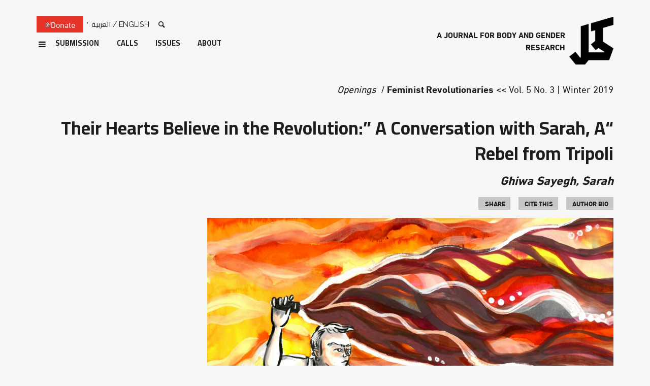

--- FILE ---
content_type: text/html; charset=utf-8
request_url: https://kohljournal.press/fa/node/206
body_size: 20044
content:
<!DOCTYPE html>
<!-- Sorry no IE7 support! -->
<!-- @see http://foundation.zurb.com/docs/index.html#basicHTMLMarkup -->

<!--[if IE 8]><html class="no-js lt-ie9" lang="fa" dir="rtl"> <![endif]-->
<!--[if gt IE 8]><!--> <html class="no-js" lang="fa" dir="rtl"> <!--<![endif]-->
<head>
  <meta charset="utf-8" />
<meta about="/fa/taxonomy/term/431" typeof="skos:Concept" property="rdfs:label skos:prefLabel" content="Sarah" />
<link rel="shortcut icon" href="https://kohljournal.press/sites/all/themes/custom/kohl_zf/favicon.ico" />
<meta name="viewport" content="width=device-width, initial-scale=1.0" />
<meta http-equiv="ImageToolbar" content="false" />
<meta name="description" content="Our many revolutions took to the streets of Lebanon on October 17, 2019. In their resounding dissent, they decentralized Beirut capital. I followed their path and visited Tripoli a few times, aware of my positionality as a middle class Beiruti, and weary of the potential dynamics of power revolution tourism might bring about. During my second visit, one of the feminists I was" />
<meta name="generator" content="Drupal 7 (https://www.drupal.org)" />
<link rel="image_src" href="https://kohljournal.press/sites/default/files/styles/og/public/content/the_fire_helps-page-001.jpg?itok=YEqAn2Zu" />
<link rel="canonical" href="https://kohljournal.press/A-Conversation-with-Sarah" />
<link rel="shortlink" href="https://kohljournal.press/node/206" />
<meta property="og:type" content="article" />
<meta property="og:url" content="https://kohljournal.press/A-Conversation-with-Sarah" />
<meta property="og:title" content="“Their Hearts Believe in the Revolution:” A Conversation with Sarah, A Rebel from Tripoli" />
<meta property="og:description" content="Our many revolutions took to the streets of Lebanon on October 17, 2019. In their resounding dissent, they decentralized Beirut capital. I followed their path and visited Tripoli a few times, aware of my positionality as a middle class Beiruti, and weary of the potential dynamics of power revolution tourism might bring about. During my second visit, one of the feminists I was in touch with asked if I wanted to meet their own Rosa Luxemburg.Sarah looked at me intently. A mere two weeks prior, I had seen her in a video shared on social media, chanting fiercely during a student protest." />
<meta property="og:updated_time" content="2022-06-13T06:31:09+03:00" />
<meta property="og:image" content="https://kohljournal.press/sites/default/files/styles/og/public/content/the_fire_helps-page-001.jpg?itok=YEqAn2Zu" />
<meta property="og:image:url" content="https://kohljournal.press/sites/default/files/styles/og/public/content/the_fire_helps-page-001.jpg?itok=YEqAn2Zu" />
<meta property="og:image:secure_url" content="https://kohljournal.press/sites/default/files/styles/og/public/content/the_fire_helps-page-001.jpg?itok=YEqAn2Zu" />
<meta name="twitter:card" content="summary_large_image" />
<meta name="twitter:creator" content="@KohlJournal" />
<meta name="twitter:url" content="https://kohljournal.press/A-Conversation-with-Sarah" />
<meta name="twitter:title" content="“Their Hearts Believe in the Revolution:” A Conversation with Sarah," />
<meta name="twitter:description" content="Our many revolutions took to the streets of Lebanon on October 17, 2019. In their resounding dissent, they decentralized Beirut capital. I followed their path and visited Tripoli a few times, aware" />
<meta name="twitter:image" content="https://kohljournal.press/sites/default/files/styles/og/public/content/the_fire_helps-page-001.jpg?itok=YEqAn2Zu" />
<meta property="article:published_time" content="2019-12-17T21:42:18+02:00" />
<meta property="article:modified_time" content="2022-06-13T06:31:09+03:00" />
<meta name="google-site-verification" content="1UdYpWpdZKiimm9JgiP2K0FlOL4kcX913dwfIJmUNW4" />
  <title>“Their Hearts Believe in the Revolution:” A Conversation with Sarah, A Rebel from Tripoli | Kohl</title>
  <link rel="stylesheet" href="https://kohljournal.press/sites/default/files/css/css_37UrSopylIXHsBeTUewrpvuk1zvG5RvgG9GjtqzpB3o.css" />
<link rel="stylesheet" href="https://kohljournal.press/sites/default/files/css/css_OiVz8zYMANZrYA9bOriSBVgkLzsvOHThow_LIaKH-oU.css" />
<link rel="stylesheet" href="https://kohljournal.press/sites/default/files/css/css_7uOOoCJiEekKL029UD8fj8zB_ZHwRyG-LLAFIgt00yY.css" />
<link rel="stylesheet" href="https://kohljournal.press/sites/default/files/css/css_61ljP6Ag7vfeAiuxw9enIHZ8Jfs52l7qfj55kbImeNg.css" />
  <script src="https://kohljournal.press/sites/default/files/js/js_mOx0WHl6cNZI0fqrVldT0Ay6Zv7VRFDm9LexZoNN_NI.js"></script>
<script>document.createElement( "picture" );</script>
<script src="https://kohljournal.press/sites/default/files/js/js_Vfu6Mt-RIXL_KWqsjyLiJCaPef5pMtVycohmhPxBHU8.js"></script>
<script src="https://kohljournal.press/sites/default/files/js/js_onbE0n0cQY6KTDQtHO_E27UBymFC-RuqypZZ6Zxez-o.js"></script>
<script src="https://kohljournal.press/sites/default/files/js/js_gHk2gWJ_Qw_jU2qRiUmSl7d8oly1Cx7lQFrqcp3RXcI.js"></script>
<script src="https://kohljournal.press/sites/default/files/js/js_XDb5R-CCba7KwSVeNSiuPtRNkxpQm0CTWoTQmXYBFlI.js"></script>
<script src="https://www.googletagmanager.com/gtag/js?id=UA-131130680-1"></script>
<script>window.dataLayer = window.dataLayer || [];function gtag(){dataLayer.push(arguments)};gtag("js", new Date());gtag("set", "developer_id.dMDhkMT", true);gtag("config", "UA-131130680-1", {"groups":"default","cookie_domain":".kohljournal.press","anonymize_ip":true,"page_path":location.pathname + location.search + location.hash,"link_attribution":true,"allow_ad_personalization_signals":false});</script>
<script src="https://kohljournal.press/sites/default/files/js/js_HftQlnG081PmHdKD3mJrtHO-Yad6cfqluovBik_7_gY.js"></script>
<script src="https://kohljournal.press/sites/default/files/js/js_i1M9wRWhZHQ393dZsl7hKQ9JOGALwU0rvI84fdCZWD4.js"></script>
<script>jQuery.extend(Drupal.settings, {"basePath":"\/","pathPrefix":"fa\/","setHasJsCookie":0,"ajaxPageState":{"theme":"kohl_zf","theme_token":"XH5qKYOJZdDiMlzdMrCluRCj1ZO-sOkgzlpAq7Sthck","js":{"sites\/all\/modules\/contrib\/picture\/picturefill\/picturefill.min.js":1,"sites\/all\/modules\/contrib\/picture\/picture.min.js":1,"sites\/all\/modules\/contrib\/extlink_extra\/extlink_extra.js":1,"sites\/all\/modules\/contrib\/browserclass\/js\/browserclass.js":1,"sites\/all\/modules\/contrib\/jquery_update\/replace\/jquery\/1.12\/jquery.min.js":1,"0":1,"misc\/jquery-extend-3.4.0.js":1,"misc\/jquery-html-prefilter-3.5.0-backport.js":1,"misc\/jquery.once.js":1,"misc\/drupal.js":1,"sites\/all\/modules\/contrib\/jquery_update\/replace\/ui\/external\/jquery.cookie.js":1,"sites\/all\/modules\/contrib\/jquery_update\/js\/jquery_browser.js":1,"misc\/form-single-submit.js":1,"sites\/all\/modules\/contrib\/entityreference\/js\/entityreference.js":1,"public:\/\/languages\/fa_EiMMijY0LApgy4QECmt9gRmwtt0-sjgk9qc4FOjv8e8.js":1,"sites\/all\/modules\/contrib\/behavior_weights\/behavior_weights.js":1,"sites\/all\/libraries\/colorbox\/jquery.colorbox-min.js":1,"sites\/all\/libraries\/DOMPurify\/purify.min.js":1,"sites\/all\/modules\/contrib\/colorbox\/js\/colorbox.js":1,"sites\/all\/modules\/contrib\/colorbox\/js\/colorbox_load.js":1,"sites\/all\/modules\/contrib\/colorbox\/js\/colorbox_inline.js":1,"sites\/all\/modules\/contrib\/footnotes\/footnotes_field\/js\/footnotes_field.js":1,"sites\/all\/modules\/contrib\/google_analytics\/googleanalytics.js":1,"https:\/\/www.googletagmanager.com\/gtag\/js?id=UA-131130680-1":1,"1":1,"misc\/textarea.js":1,"sites\/all\/modules\/contrib\/field_group\/field_group.js":1,"sites\/all\/modules\/contrib\/extlink\/js\/extlink.js":1,"sites\/all\/themes\/custom\/kohl_zf\/dist\/js\/kohl_zf.js":1},"css":{"modules\/system\/system.base.css":1,"modules\/system\/system.base-rtl.css":1,"modules\/system\/system.menus-rtl.css":1,"modules\/system\/system.messages.css":1,"modules\/system\/system.messages-rtl.css":1,"modules\/system\/system.theme.css":1,"modules\/system\/system.theme-rtl.css":1,"modules\/field\/theme\/field.css":1,"modules\/field\/theme\/field-rtl.css":1,"sites\/all\/modules\/contrib\/footnotes\/footnotes.css":1,"sites\/all\/modules\/contrib\/footnotes\/footnotes-rtl.css":1,"modules\/node\/node.css":1,"sites\/all\/modules\/contrib\/picture\/picture_wysiwyg.css":1,"modules\/user\/user.css":1,"modules\/user\/user-rtl.css":1,"sites\/all\/modules\/contrib\/video_filter\/video_filter.css":1,"sites\/all\/modules\/contrib\/extlink\/css\/extlink.css":1,"sites\/all\/modules\/contrib\/views\/css\/views.css":1,"sites\/all\/modules\/contrib\/views\/css\/views-rtl.css":1,"sites\/all\/modules\/contrib\/media\/modules\/media_wysiwyg\/css\/media_wysiwyg.base.css":1,"sites\/all\/libraries\/colorbox\/example2\/colorbox.css":1,"sites\/all\/modules\/contrib\/ctools\/css\/ctools.css":1,"sites\/all\/modules\/contrib\/panels\/css\/panels.css":1,"sites\/all\/modules\/contrib\/wysiwyg_linebreaks\/wysiwyg_linebreaks.css":1,"sites\/all\/modules\/contrib\/footnotes\/footnotes_field\/css\/footnotes_field.css":1,"modules\/locale\/locale.css":1,"modules\/locale\/locale-rtl.css":1,"modules\/taxonomy\/taxonomy.css":1,"sites\/all\/themes\/custom\/kohl_zf\/dist\/css\/kohl_zf-rtl.css":1}},"colorbox":{"transition":"elastic","speed":"350","opacity":"0.85","slideshow":false,"slideshowAuto":true,"slideshowSpeed":"2500","slideshowStart":"start slideshow","slideshowStop":"stop slideshow","current":"{current} of {total}","previous":"\u00ab Prev","next":"Next \u00bb","close":"Close","overlayClose":true,"returnFocus":true,"maxWidth":"98%","maxHeight":"98%","initialWidth":"300","initialHeight":"250","fixed":true,"scrolling":true,"mobiledetect":true,"mobiledevicewidth":"480px","file_public_path":"\/sites\/default\/files","specificPagesDefaultValue":"admin*\nimagebrowser*\nimg_assist*\nimce*\nnode\/add\/*\nnode\/*\/edit\nprint\/*\nprintpdf\/*\nsystem\/ajax\nsystem\/ajax\/*"},"urlIsAjaxTrusted":{"\/fa\/search":true,"\/fa\/node\/206":true},"extlink_extra":{"extlink_alert_type":"","extlink_alert_timer":"0","extlink_alert_url":"\/fa\/now-leaving","extlink_cache_fix":0,"extlink_exclude_warning":"","extlink_508_fix":0,"extlink_508_text":" [external link]","extlink_url_override":0,"extlink_url_params":{"external_url":null,"back_url":null}},"googleanalytics":{"account":["UA-131130680-1"],"trackOutbound":1,"trackMailto":1,"trackDownload":1,"trackDownloadExtensions":"7z|aac|arc|arj|asf|asx|avi|bin|csv|doc(x|m)?|dot(x|m)?|exe|flv|gif|gz|gzip|hqx|jar|jpe?g|js|mp(2|3|4|e?g)|mov(ie)?|msi|msp|pdf|phps|png|ppt(x|m)?|pot(x|m)?|pps(x|m)?|ppam|sld(x|m)?|thmx|qtm?|ra(m|r)?|sea|sit|tar|tgz|torrent|txt|wav|wma|wmv|wpd|xls(x|m|b)?|xlt(x|m)|xlam|xml|z|zip","trackColorbox":1,"trackDomainMode":1,"trackUrlFragments":1},"currentPath":"node\/206","currentPathIsAdmin":false,"kohl_zf":{"is_rtl":true,"is_front":false},"field_group":{"html-element":"landscape"},"extlink":{"extTarget":"_blank","extClass":"ext","extLabel":"(link is external)","extImgClass":0,"extIconPlacement":0,"extSubdomains":1,"extExclude":"","extInclude":"","extCssExclude":"","extCssExplicit":"","extAlert":0,"extAlertText":{"value":"  \u003Ch2\u003EYou are leaving the  [site:name] website\u003C\/h2\u003E\r\n  \u003Cp\u003EYou are being directed to a third-party website:\u003C\/p\u003E\r\n  \u003Cp\u003E\u003Cstrong\u003E[extlink:external-url]\u003C\/strong\u003E\u003C\/p\u003E\r\n  \u003Cp\u003EThis link is provided for your convenience. Please note that this third-party website is not controlled by [site:name] or subject to our privacy policy.\u003C\/p\u003E\r\n  \u003Cp\u003EThank you for visiting our site. We hope your visit was informative and enjoyable.\u003C\/p\u003E\r\n\r\n  \u003Cdiv class=\u0022extlink-extra-actions\u0022\u003E\r\n      \u003Cdiv class=\u0022extlink-extra-back-action\u0022\u003E\u003Ca title=\u0022Cancel\u0022 href=\u0022[extlink:back-url]\u0022\u003ECancel\u003C\/a\u003E\u003C\/div\u003E\r\n      \u003Cdiv class=\u0022extlink-extra-go-action\u0022\u003E\u003Ca class=\u0022ext-override\u0022 title=\u0022Go to link\u0022 href=\u0022[extlink:external-url]\u0022\u003EGo to link\u003C\/a\u003E\u003C\/div\u003E\r\n  \u003C\/div\u003E\r\n  \u003Cbr\/\u003E\u003Cbr\/\u003E\r\n  [extlink:timer]\r\n  ","format":"full_html"},"mailtoClass":"mailto","mailtoLabel":"(link sends e-mail)","extUseFontAwesome":false}});</script>
  <!--[if lt IE 9]>
		<script src="http://html5shiv.googlecode.com/svn/trunk/html5.js"></script>
	<![endif]-->
</head>
<body class="html not-front not-logged-in no-sidebars page-node page-node- page-node-206 node-type-article i18n-fa lang-fa section-node" >
<div id="fb-root"></div>
  <div class="skip-link">
    <a href="#main-content" class="element-invisible element-focusable">رفتن به محتوای اصلی</a>
  </div>
    <div id="wrap"  class="off-canvas-wrapper">
    <div class="off-canvas position-right" id="offCanvas" data-off-canvas>
        <button class="close-button" aria-label="Close menu" type="button" data-close>
            <span aria-hidden="true">&times;</span>
        </button>

        <!-- Your menu or Off-canvas content goes here -->
        
            <section class="l-offcanvas clearfix">


                  <section class="block block-multiblock block-locale block-locale-language-instance block-multiblock-1">
  
        <h2 class="block__title">زبان‌ها</h2>
    
  <div  class="block__content">  <ul class="language-switcher-locale-url"><li class="en first"><a href="/A-Conversation-with-Sarah" class="language-link" xml:lang="en">English</a></li>
<li class="fr"><a href="/fr/node/206" class="language-link" xml:lang="fr">Français</a></li>
<li class="ar"><a href="/ar/A-Conversation-with-Sarah" class="language-link" xml:lang="ar">العربية</a></li>
<li class="ku"><a href="/ku/node/206" class="language-link" xml:lang="ku">Kurdî</a></li>
<li class="fa last active"><a href="/fa/node/206" class="language-link active" xml:lang="fa">فارسی</a></li>
</ul>  </div>
  </section><section class="block block-menu-block block-menu-block-5">
  
      
  <div  class="block__content">  <div class="menu-block-wrapper menu-block-5 menu-name-menu-social-media parent-mlid-0 menu-level-1">
  <ul class="menu" ><li class="first leaf menu-mlid-608"><a href="https://www.facebook.com/KohlJournal" class="icon icon-facebook" target="_blank">Facebook</a></li>
<li class="leaf menu-mlid-1212"><a href="https://www.instagram.com/kohljournal/" class="icon icon-instagram" target="_blank">Instagram</a></li>
<li class="leaf menu-mlid-609"><a href="https://twitter.com/KohlJournal" class="icon icon-twitter" target="_blank">Twitter</a></li>
<li class="last leaf menu-mlid-611"><a href="https://youtube.com/KohlJournal" class="icon icon-youtube" target="_blank">YouTube</a></li>
</ul></div>
  </div>
  </section><section class="block block-multiblock block-views block-views--exp-search-page-instance block-multiblock-2">
  
      
  <div  class="block__content">  <form action="/fa/search" method="get" id="views-exposed-form-search-page" accept-charset="UTF-8"><div><div class="views-exposed-form">
  <div class="views-exposed-widgets clearfix">
          <div id="edit-k-wrapper" class="views-exposed-widget views-widget-filter-search_api_views_fulltext">
                        <div class="views-widget">
          <div class="form-item form-type-textfield form-item-k">
 <input placeholder="Type your search here..." type="text" id="edit-k" name="k" value="" size="30" maxlength="128" class="form-text" />
</div>
        </div>
              </div>
                    <div class="views-exposed-widget views-submit-button">
      <button id="edit-submit-search" name="" value="Search" type="submit" class="form-submit">Search</button>
    </div>
      </div>
</div>
</div></form>  </div>
  </section><section class="block block-menu-block block-menu-block-4">
  
      
  <div  class="block__content">  <div class="menu-block-wrapper menu-block-4 menu-name-main-menu parent-mlid-0 menu-level-1">
  <ul class="menu vertical medium-horizontal" ><li class="first expanded menu-mlid-612"><a href="/fa/node/1">About</a><ul class="menu vertical medium-horizontal" ><li class="first leaf menu-mlid-643"><a href="/fa/node/1">The Journal</a></li>
<li class="leaf menu-mlid-644"><a href="/fa/node/1#advisors">Advisory Board</a></li>
<li class="last leaf menu-mlid-645"><a href="/fa/node/1#editors">Editorial Team</a></li>
</ul></li>
<li class="expanded menu-mlid-636 menu-item--flyout"><a href="/fa/issues">Issues</a><ul class="menu vertical medium-horizontal" ><li class="first last leaf menu-mlid-646 menu-views"><div class="view view-issues view-id-issues view-display-id-block_2 view-dom-id-6a32a0f62208f43b07960e4763a4b8ef">
        
  
  
      <div class="view-content">
      
          <div>
          
  <div class="views-field views-field-name">        <span class="field-content"><a href="/fa/taxonomy/term/784">Queer (Non)Futures</a></span>  </div>      </div>

          <div>
          
  <div class="views-field views-field-name">        <span class="field-content"><a href="/fa/taxonomy/term/747">No Compromise under Genocide</a></span>  </div>      </div>

          <div>
          
  <div class="views-field views-field-name">        <span class="field-content"><a href="/fa/taxonomy/term/737">A Lexicon for Bridging Decolonial Queer Feminisms and Materialist Feminisms</a></span>  </div>      </div>

          <div>
          
  <div class="views-field views-field-name">        <span class="field-content"><a href="/fa/taxonomy/term/715">Between Confrontation and Erasure: Palestinians and the Lebanese Entity</a></span>  </div>      </div>

          <div>
          
  <div class="views-field views-field-name">        <span class="field-content"><a href="/fa/taxonomy/term/706">Anticolonial Feminist Imaginaries</a></span>  </div>      </div>

          <div>
          
  <div class="views-field views-field-name">        <span class="field-content"><a href="/fa/taxonomy/term/678">&quot;The Ministry of Health warns that smokers are liable to die young&quot;</a></span>  </div>      </div>

          <div>
          
  <div class="views-field views-field-name">        <span class="field-content"><a href="/fa/taxonomy/term/645">Transgressive Translations</a></span>  </div>      </div>

          <div>
          
  <div class="views-field views-field-name">        <span class="field-content"><a href="/fa/taxonomy/term/640">Between Realism and Imagination: Building Queer Worlds</a></span>  </div>      </div>

          <div>
          
  <div class="views-field views-field-name">        <span class="field-content"><a href="/fa/taxonomy/term/632">Leaving Systems: What Alternatives?</a></span>  </div>      </div>

          <div>
          
  <div class="views-field views-field-name">        <span class="field-content"><a href="/fa/taxonomy/term/594">Counter-Archives</a></span>  </div>      </div>

          <div>
          
  <div class="views-field views-field-name">        <span class="field-content"><a href="/fa/taxonomy/term/524">Queer Feminisms</a></span>  </div>      </div>

          <div>
          
  <div class="views-field views-field-name">        <span class="field-content"><a href="/fa/taxonomy/term/517">Resisting Ableism, Queering Desirability</a></span>  </div>      </div>

          <div>
          
  <div class="views-field views-field-name">        <span class="field-content"><a href="/fa/taxonomy/term/460">Tensions in Movement Building</a></span>  </div>      </div>

          <div>
          
  <div class="views-field views-field-name">        <span class="field-content"><a href="/fa/taxonomy/term/428">Feminist Revolutionaries</a></span>  </div>      </div>

          <div>
          
  <div class="views-field views-field-name">        <span class="field-content"><a href="/fa/taxonomy/term/391">Organizing Against the Tide: Alternative Economies and Gendered Labor</a></span>  </div>      </div>

          <div>
          
  <div class="views-field views-field-name">        <span class="field-content"><a href="/fa/taxonomy/term/348">Decolonizing Knowledges around Gender and Sexuality</a></span>  </div>      </div>

          <div>
          
  <div class="views-field views-field-name">        <span class="field-content"><a href="/fa/taxonomy/term/54">Centralizing Reproductive Justice</a></span>  </div>      </div>

          <div>
          
  <div class="views-field views-field-name">        <span class="field-content"><a href="/fa/taxonomy/term/9">On Incarceration, Surveillance, and Policing</a></span>  </div>      </div>

          <div>
          
  <div class="views-field views-field-name">        <span class="field-content"><a href="/fa/taxonomy/term/8">Sex, Desire and Intimacy</a></span>  </div>      </div>

          <div>
          
  <div class="views-field views-field-name">        <span class="field-content"><a href="/fa/taxonomy/term/3">Gendering Migration</a></span>  </div>      </div>

          <div>
          
  <div class="views-field views-field-name">        <span class="field-content"><a href="/fa/taxonomy/term/7">The Geographies of Body and Borders</a></span>  </div>      </div>

          <div>
          
  <div class="views-field views-field-name">        <span class="field-content"><a href="/fa/taxonomy/term/6">Beyond Victims and Savages</a></span>  </div>      </div>

          <div>
          
  <div class="views-field views-field-name">        <span class="field-content"><a href="/fa/taxonomy/term/5">The Non-Exotic Erotic</a></span>  </div>      </div>

          <div>
          
  <div class="views-field views-field-name">        <span class="field-content"><a href="/fa/taxonomy/term/4">Rethinking Intersections</a></span>  </div>      </div>

    
    </div>
  
  
  
  
  
  
</div></li>
</ul></li>
<li class="expanded menu-mlid-639"><a href="/fa/calls">Calls</a><ul class="menu vertical medium-horizontal" ><li class="first leaf menu-mlid-649 menu-views"><div class="view view-calls view-id-calls view-display-id-block_1 view-dom-id-424877c9c8c676d53c6f0e687de66e4d">
        
  
  
  
  
  
  
  
  
</div></li>
<li class="last leaf menu-mlid-650"><a href="/fa/calls">All Calls</a></li>
</ul></li>
<li class="leaf menu-mlid-637"><a href="/fa/node/58">Submission</a></li>
<li class="leaf menu-mlid-1080 only-active"><a href="/fa/node/189">Contact</a></li>
<li class="last leaf menu-mlid-651 only-active"><a href="/fa/news">News</a></li>
</ul></div>
  </div>
  </section>

            </section>

        



    </div>
    <!--.page -->
    <div class="page grid-container off-canvas-content" data-off-canvas-content id="page">


        <!--.l-header -->
        <header role="banner" class="l-header">


            <!-- Title, slogan and menu -->
            <section class="grid-x grid-padding-x">

                <div class="brand cell small-8 medium-4">
                    <a href="/fa" rel="home" title=" خانه"><img class="logo" typeof="foaf:Image" src="https://kohljournal.press/sites/all/themes/custom/kohl_zf/logo.png" alt=" logo" title=" خانه" /></a>
                                            <span id="site-name">
                                    <!--<a href="" title=""
                                       rel="home">-->
                            
                                                            <span class="site-slogan">a Journal for Body and Gender Research</span>
                                                        <!--</a>-->
                        </span>
                    



                    
                    

                </div>

                <div class="cell region small-4 medium-8">
                    <!--.l-header-region -->
                    
                        <section class="l-header-region clearfix show-for-large">


                              <section class="block block-bean block-bean-joinly-donate">
  
      
  <div  class="block__content">  <div class="entity entity-bean bean-cta clearfix" about="/fa/block/joinly-donate">
        <div class="content">
    
<div class="field field-name-field-cta field-type-link-field field-label-hidden"><div class="field-in">
        <div class="field-items">
                    <div class="field-item even"><a href="https://whydonate.com/en/fundraising/fundraiser-for-kohl-journal">Donate</a></div>
            </div>
</div></div>
  </div>
</div>
  </div>
  </section><section class="block block-locale block-locale-language">
  
      
  <div  class="block__content">  <ul class="language-switcher-locale-url"><li class="en first"><a href="/A-Conversation-with-Sarah" class="language-link" xml:lang="en">English</a></li>
<li class="fr"><a href="/fr/node/206" class="language-link" xml:lang="fr">Français</a></li>
<li class="ar"><a href="/ar/A-Conversation-with-Sarah" class="language-link" xml:lang="ar">العربية</a></li>
<li class="ku"><a href="/ku/node/206" class="language-link" xml:lang="ku">Kurdî</a></li>
<li class="fa last active"><a href="/fa/node/206" class="language-link active" xml:lang="fa">فارسی</a></li>
</ul>  </div>
  </section><section class="block block-views block-views-exp-search-page">
  
        <h2 class="block__title">Search</h2>
    
  <div  class="block__content">  <form action="/fa/search" method="get" id="views-exposed-form-search-page" accept-charset="UTF-8"><div><div class="views-exposed-form">
  <div class="views-exposed-widgets clearfix">
          <div id="edit-k-wrapper" class="views-exposed-widget views-widget-filter-search_api_views_fulltext">
                        <div class="views-widget">
          <div class="form-item form-type-textfield form-item-k">
 <input placeholder="Type your search here..." type="text" id="edit-k" name="k" value="" size="30" maxlength="128" class="form-text" />
</div>
        </div>
              </div>
                    <div class="views-exposed-widget views-submit-button">
      <button id="edit-submit-search" name="" value="Search" type="submit" class="form-submit">Search</button>
    </div>
      </div>
</div>
</div></form>  </div>
  </section><section class="block block-menu-block block-menu-block-2">
  
      
  <div  class="block__content">  <div class="menu-block-wrapper menu-block-2 menu-name-main-menu parent-mlid-0 menu-level-1">
  <ul class="menu vertical medium-horizontal" ><li class="first expanded menu-mlid-612"><a href="/fa/node/1">About</a><ul class="menu vertical medium-horizontal" ><li class="first leaf menu-mlid-643"><a href="/fa/node/1">The Journal</a></li>
<li class="leaf menu-mlid-644"><a href="/fa/node/1#advisors">Advisory Board</a></li>
<li class="last leaf menu-mlid-645"><a href="/fa/node/1#editors">Editorial Team</a></li>
</ul></li>
<li class="expanded menu-mlid-636 menu-item--flyout"><a href="/fa/issues">Issues</a><ul class="menu vertical medium-horizontal" ><li class="first last leaf menu-mlid-646 menu-views"><div class="view view-issues view-id-issues view-display-id-block_2 view-dom-id-57ad0ed695841c5ef995f11f880e0927">
        
  
  
      <div class="view-content">
      
          <div>
          
  <div class="views-field views-field-name">        <span class="field-content"><a href="/fa/taxonomy/term/784">Queer (Non)Futures</a></span>  </div>      </div>

          <div>
          
  <div class="views-field views-field-name">        <span class="field-content"><a href="/fa/taxonomy/term/747">No Compromise under Genocide</a></span>  </div>      </div>

          <div>
          
  <div class="views-field views-field-name">        <span class="field-content"><a href="/fa/taxonomy/term/737">A Lexicon for Bridging Decolonial Queer Feminisms and Materialist Feminisms</a></span>  </div>      </div>

          <div>
          
  <div class="views-field views-field-name">        <span class="field-content"><a href="/fa/taxonomy/term/715">Between Confrontation and Erasure: Palestinians and the Lebanese Entity</a></span>  </div>      </div>

          <div>
          
  <div class="views-field views-field-name">        <span class="field-content"><a href="/fa/taxonomy/term/706">Anticolonial Feminist Imaginaries</a></span>  </div>      </div>

          <div>
          
  <div class="views-field views-field-name">        <span class="field-content"><a href="/fa/taxonomy/term/678">&quot;The Ministry of Health warns that smokers are liable to die young&quot;</a></span>  </div>      </div>

          <div>
          
  <div class="views-field views-field-name">        <span class="field-content"><a href="/fa/taxonomy/term/645">Transgressive Translations</a></span>  </div>      </div>

          <div>
          
  <div class="views-field views-field-name">        <span class="field-content"><a href="/fa/taxonomy/term/640">Between Realism and Imagination: Building Queer Worlds</a></span>  </div>      </div>

          <div>
          
  <div class="views-field views-field-name">        <span class="field-content"><a href="/fa/taxonomy/term/632">Leaving Systems: What Alternatives?</a></span>  </div>      </div>

          <div>
          
  <div class="views-field views-field-name">        <span class="field-content"><a href="/fa/taxonomy/term/594">Counter-Archives</a></span>  </div>      </div>

          <div>
          
  <div class="views-field views-field-name">        <span class="field-content"><a href="/fa/taxonomy/term/524">Queer Feminisms</a></span>  </div>      </div>

          <div>
          
  <div class="views-field views-field-name">        <span class="field-content"><a href="/fa/taxonomy/term/517">Resisting Ableism, Queering Desirability</a></span>  </div>      </div>

          <div>
          
  <div class="views-field views-field-name">        <span class="field-content"><a href="/fa/taxonomy/term/460">Tensions in Movement Building</a></span>  </div>      </div>

          <div>
          
  <div class="views-field views-field-name">        <span class="field-content"><a href="/fa/taxonomy/term/428">Feminist Revolutionaries</a></span>  </div>      </div>

          <div>
          
  <div class="views-field views-field-name">        <span class="field-content"><a href="/fa/taxonomy/term/391">Organizing Against the Tide: Alternative Economies and Gendered Labor</a></span>  </div>      </div>

          <div>
          
  <div class="views-field views-field-name">        <span class="field-content"><a href="/fa/taxonomy/term/348">Decolonizing Knowledges around Gender and Sexuality</a></span>  </div>      </div>

          <div>
          
  <div class="views-field views-field-name">        <span class="field-content"><a href="/fa/taxonomy/term/54">Centralizing Reproductive Justice</a></span>  </div>      </div>

          <div>
          
  <div class="views-field views-field-name">        <span class="field-content"><a href="/fa/taxonomy/term/9">On Incarceration, Surveillance, and Policing</a></span>  </div>      </div>

          <div>
          
  <div class="views-field views-field-name">        <span class="field-content"><a href="/fa/taxonomy/term/8">Sex, Desire and Intimacy</a></span>  </div>      </div>

          <div>
          
  <div class="views-field views-field-name">        <span class="field-content"><a href="/fa/taxonomy/term/3">Gendering Migration</a></span>  </div>      </div>

          <div>
          
  <div class="views-field views-field-name">        <span class="field-content"><a href="/fa/taxonomy/term/7">The Geographies of Body and Borders</a></span>  </div>      </div>

          <div>
          
  <div class="views-field views-field-name">        <span class="field-content"><a href="/fa/taxonomy/term/6">Beyond Victims and Savages</a></span>  </div>      </div>

          <div>
          
  <div class="views-field views-field-name">        <span class="field-content"><a href="/fa/taxonomy/term/5">The Non-Exotic Erotic</a></span>  </div>      </div>

          <div>
          
  <div class="views-field views-field-name">        <span class="field-content"><a href="/fa/taxonomy/term/4">Rethinking Intersections</a></span>  </div>      </div>

    
    </div>
  
  
  
  
  
  
</div></li>
</ul></li>
<li class="expanded menu-mlid-639"><a href="/fa/calls">Calls</a><ul class="menu vertical medium-horizontal" ><li class="first leaf menu-mlid-649 menu-views"><div class="view view-calls view-id-calls view-display-id-block_1 view-dom-id-f212485db6c99a939d46976ef6d60282">
        
  
  
  
  
  
  
  
  
</div></li>
<li class="last leaf menu-mlid-650"><a href="/fa/calls">All Calls</a></li>
</ul></li>
<li class="leaf menu-mlid-637"><a href="/fa/node/58">Submission</a></li>
<li class="leaf menu-mlid-1080 only-active"><a href="/fa/node/189">Contact</a></li>
<li class="last leaf menu-mlid-651 only-active"><a href="/fa/news">News</a></li>
</ul></div>
  </div>
  </section>

                        </section>

                                        <!--/.l-header-region -->

                    
                        <button type="button" class="offcanvas-toggle button hide-for-large" data-toggle="offCanvas"><i class="icon icon-menu"></i></button>

                    
                </div>

            </section>

            <!-- End title, slogan and menu -->


        </header>
        <!--/.l-header -->


        
        

        
        <!--.l-main -->
        <main role="main" class=" l-main">

            <div class="grid-x grid-padding-x">

                <!-- .l-main region -->
                <div class="medium-12 main cell">


                    <a id="main-content"></a>

                    
                                                                                        
                                        


                      <section class="block block-system block-system-main">
  
      
  <div  class="block__content">  <div  about="/fa/node/206" typeof="sioc:Item foaf:Document" class="ds-1col node node-article view-mode-full clearfix">

  
  <div class="required-fields group-meta field-group-html-element"><div class="field field-name-field-issues"><div  class="ds-1col taxonomy-term vocabulary-issues view-mode-label clearfix">

  
  <div class="field field-name-field-iid"><a href="/fa/taxonomy/term/428">Vol. 5 No. 3 | Winter 2019</a></div><div class="field field-name-name-field"><a href="/fa/taxonomy/term/428">Feminist Revolutionaries</a></div></div>

</div><div class="field field-name-field-sections"><a href="/fa/taxonomy/term/13">Openings</a></div></div><div class="required-fields group-header field-group-html-element">
<div class="field field-name-title-field field-type-text field-label-hidden"><div class="field-in">
        <div class="field-items">
                    <div class="field-item even"><h1 class="node-title">“Their Hearts Believe in the Revolution:” A Conversation with Sarah, A Rebel from Tripoli</h1>
</div>
            </div>
</div></div>

<div class="field field-name-author-name field-type-ds field-label-hidden"><div class="field-in">
        <div class="field-items">
                    <div class="field-item even"><a href="/fa/taxonomy/term/20">Ghiwa Sayegh</a>, <a href="/fa/taxonomy/term/431">Sarah</a></div>
            </div>
</div></div>
</div><div class="required-fields group-text field-group-html-element"><div class="required-fields group-popups field-group-html-element">
<div class="field field-name-field-authors field-type-entityreference field-label-above"><div class="field-in">
            <div class="field-label"><span class="lbl">Author Bio</span><span class="colon">:</span>&nbsp;</div>
        <div class="field-items">
                    <div class="field-item even"><div id="taxonomy-term-20" class="taxonomy-term vocabulary-authors">

      <h2><a href="/fa/taxonomy/term/20"></a></h2>
  
  <div class="content">
    
<div class="field field-name-name-field field-type-text field-label-hidden"><div class="field-in">
        <div class="field-items">
                    <div class="field-item even"><h3 class="term-name"><a href="/fa/taxonomy/term/20">Ghiwa Sayegh</a></h3>
</div>
            </div>
</div></div>

<div class="field field-name-description-field field-type-text-with-summary field-label-hidden"><div class="field-in">
        <div class="field-items">
                    <div class="field-item even"><p>Ghiwa Sayegh is an anarcha-queer writer, independent publisher, and archivist. They are the founding editor of Kohl: a Journal for Body and Gender Research and the co-founder of Intersectional Knowledge Publishers. They have an MA in gender studies from Université Paris 8 Vincennes – Saint-Denis. They are passionate about queer theory, transnational circulations, global economies, and imagined or unknown histories. Their influences are Audre Lorde and Sara Ahmed.</p>
</div>
            </div>
</div></div>
  </div>

</div>
</div>
                    <div class="field-item odd"><div id="taxonomy-term-431" class="taxonomy-term vocabulary-authors">

      <h2><a href="/fa/taxonomy/term/431"></a></h2>
  
  <div class="content">
    
<div class="field field-name-name-field field-type-text field-label-hidden"><div class="field-in">
        <div class="field-items">
                    <div class="field-item even"><h3 class="term-name"><a href="/fa/taxonomy/term/431">Sarah</a></h3>
</div>
            </div>
</div></div>

<div class="field field-name-description-field field-type-text-with-summary field-label-hidden"><div class="field-in">
        <div class="field-items">
                    <div class="field-item even"><p style="text-align:justify">My name is Sarah, I am 17 years old, a feminist by nature, and “it is not only doodles of thoughts,” the struggle for women's issues is one of my priorities and I admit that it is a long and difficult struggle but it is not impossible. I love the environment and animals, and I support both. I am not afraid of anything, I am bold and rebellious against stereotypes. This is how others describe me. I translate my thoughts and aspirations through participation in society, and I aspire to participate in political work in the future.</p>


</div>
            </div>
</div></div>
  </div>

</div>
</div>
            </div>
</div></div>

<div class="field field-name-citation field-type-ds field-label-above"><div class="field-in">
            <div class="field-label"><span class="lbl">Cite This</span><span class="colon">:</span>&nbsp;</div>
        <div class="field-items">
                    <div class="field-item even">Ghiwa Sayegh, Sarah. "“Their Hearts Believe in the Revolution:” A Conversation with Sarah, A Rebel from Tripoli". <em>Kohl: a Journal for Body and Gender Research</em> Vol. 5 شماره 3 (17 دسامبر 2019): pp. -.  (Last accessed on 20 ژانویه 2026). Available at: https://kohljournal.press/fa/node/206.</div>
            </div>
</div></div>

<div class="field field-name-node-share field-type-ds field-label-above"><div class="field-in">
            <div class="field-label"><span class="lbl">Share</span><span class="colon">:</span>&nbsp;</div>
        <div class="field-items">
                    <div class="field-item even"><ul class="tabs" data-tabs id="node-share-tabs"  data-match-height="true">
    <li class="tabs-title is-active"><a  href="#share-url"
                                        aria-selected="true">Share URL</a></li>
    <li class="tabs-title"><a  href="#embed">جایگذاری</a></li>
</ul>

<div class="tabs-content" data-tabs-content="node-share-tabs">
    <div class="tabs-panel is-active" id="share-url">
        <div class="copy-url">
            <p>Copy and paste the URL link below:
                <input type="text" value="https://kohljournal.press/fa/node/206"/>
        </div>

    </div>
    <div class="tabs-panel" id="embed">
        <div class="embed-code">
            <p>Copy and paste the embed code below:
<div class="form-item form-type-textarea form-item-web-widgets">
  <label for="web_widgets_0">Embed code </label>
 <div class="form-textarea-wrapper resizable"><textarea onclick="this.focus(); this.select();" id="web_widgets_0" name="web_widgets" cols="30" rows="5" class="form-textarea">&lt;script type=&quot;text/javascript&quot;&gt;
widgetContext = {&quot;url&quot;:&quot;https:\/\/kohljournal.press\/fa\/embed\/206?width=1024\u0026height=768&quot;,&quot;width&quot;:1024,&quot;height&quot;:768,&quot;widgetid&quot;:&quot;web_widget_iframe_a3fec56ca81525f337514ef5358be947&quot;,&quot;scrolling&quot;:&quot;auto&quot;};
&lt;/script&gt;
&lt;script id=&quot;web_widget_iframe_a3fec56ca81525f337514ef5358be947&quot; src=&quot;https://kohljournal.press/sites/all/modules/contrib/web_widgets/iframe/web_widgets_iframe.js&quot;&gt;&lt;/script&gt;
</textarea></div>
<div class="description">Copy and paste this code to your website.</div>
</div>


        </div>

    </div>
</div>
<div class="social-share clearfix"><ul><li class="social-share-item-facebook first"><a href="http://facebook.com/sharer.php?u=https%3A%2F%2Fkohljournal.press%2Ffa%2Fnode%2F206&amp;t=%E2%80%9CTheir%20Hearts%20Believe%20in%20the%20Revolution%3A%E2%80%9D%20A%20Conversation%20with%20Sarah%2C%20A%20Rebel%20from%20Tripoli" class="social-share-facebook" title="Share to Facebook" target="_blank">Facebook</a></li>
<li class="social-share-item-twitter last"><a href="http://twitter.com/intent/tweet?url=https%3A%2F%2Fkohljournal.press%2Ffa%2Fnode%2F206&amp;text=%E2%80%9CTheir%20Hearts%20Believe%20in%20the%20Revolution%3A%E2%80%9D%20A%20Conversation%20with%20Sarah%2C%20A%20Rebel%20from%20Tripoli" class="social-share-twitter" title="Share to Twitter" target="_blank">Twitter</a></li>
</ul></div></div>
            </div>
</div></div>
</div>
<div class="field field-name-field-image field-type-image field-label-hidden"><div class="field-in">
        <div class="field-items">
                    <div class="field-item even" rel="og:image rdfs:seeAlso" resource="https://kohljournal.press/sites/default/files/content/the_fire_helps-page-001.jpg"><div id="file-545" class="file file-image file-image-jpeg">

        <h2 class="element-invisible"><a href="/fa/file/545">the fire helps</a></h2>
    
  
  <div class="content">
    <img typeof="foaf:Image" src="https://kohljournal.press/sites/default/files/styles/landscape/public/content/the_fire_helps-page-001.jpg?itok=1cXEmTY_" width="2000" height="1415" alt="" /><div class="required-fields group-text field-group-html-element">
<div class="field field-name-field-credits field-type-text field-label-hidden"><div class="field-in">
        <div class="field-items">
                    <div class="field-item even">Carla Chidiac</div>
            </div>
</div></div>
</div>  </div>

  
</div>
</div>
            </div>
</div></div>

<div class="field field-name-body field-type-text-with-summary field-label-hidden"><div class="field-in">
        <div class="field-items">
                    <div class="field-item even" property="content:encoded"><p style="text-align:justify">Our many revolutions took to the streets of Lebanon on October 17, 2019. In their resounding dissent, they decentralized Beirut capital. I followed their path and visited Tripoli a few times, aware of my positionality as a middle class Beiruti, and weary of the potential dynamics of power revolution tourism might bring about. During my second visit, one of the feminists I was in touch with asked if I wanted to meet their own Rosa Luxemburg.</p>
<p style="text-align:justify">Sarah looked at me intently. A mere two weeks prior, I had seen her in a video shared on social media, chanting fiercely during a student protest. We were sat in the informal café of the “island,” the tent area by Al Nour Square. There, she lectured me on how feminism is not about women issues alone, or, in her case, the issues of teenagers with their bodies, families, and environments. “Feminism is also about class struggle,” she said. She then added, “I read your journal, I like it.”</p>
<p style="text-align:justify">On December 7, 2019, Sarah came to Beirut to take part in the feminist march against sexual harassment. I met her in Riad el Solh, and we walked to Bliss Street together. I kept an eye on her during the march, until I realized she did not need me as a caregiver, but as a feminist comrade in the revolution. After the march, I decided I no longer wanted to structure her contribution as an interview, in an attempt to do away with the barriers between interviewer and interviewee. Nestled in a café in Badaro, she debated me. And that is the essence of what Sarah has taught me: to go beyond my own prejudices, no matter how benevolent, and have the willingness to sit as accomplices, start a conversation, and risk having my views changed. That evening, I could no longer ignore what I had always suspected: she is not “a” Rosa Luxemburg. Her name is Sarah; she is from Tripoli, and she is the future.</p>
<p style="text-align:justify"> </p>
<p style="text-align:justify"><strong>The Politics in our Political Lives</strong></p>
<p style="text-align:justify">Sarah: My name is Sarah. I am 17. I live in Tripoli, where I was raised. I am a feminist. I am a leftist. I am vegan. I consider myself to be daring and fearless, but I am also sensitive in some ways. I can’t stay silent in the face of injustice. I bring positive energy where needed, but I am no optimist. Oftentimes I am careful because I don’t like prejudices, including my own. In my political work, I of course lack the experience of older generations. But my own lived experience is what allows me to talk about politics. In Tripoli we know poverty, we know suffering, we know unemployment, we know misfortune. We talk about it because we live in it, we are part of it, we grew from and into it – it is what we see and know. So, when we talk, we can only talk about these sociopolitical aspects. We must talk about politics because we are living these political lives.</p>
<p style="text-align:justify">Ghiwa: My name is Ghiwa. I am 30. I live in Beirut, but I was raised in Metn. I am a queer leftist feminist. I am an archivist and a writer. I also consider myself to be daring, but I don’t perceive my boldness as necessarily visible. I don’t consider that optimism and hope always have to be present for us to do political work. Sometimes, it is despair that guides us forward. I am currently exploring the ways in which our emotions are linked to our feminism. We live in societies that undermine affect, and as an avoidant person, I am working on linking my affect to different locations and politics. And it is not about me as an individual, but me within a collective that lives under oppressive systems.</p>
<p style="text-align:justify">Sarah: The first time I read about feminism, I was 14. I stumbled upon a page on Facebook, and I felt that I needed to be part of that. Feminism is my practice. Whenever someone harasses, ridicules, or undermines women, I intervene and explain to them why it is wrong. Misogynists are not always aware that they are being misogynistic. I also find it important to support other women, to help them if they need help, to show them that we women will stand with and for each other, to open conversations. However, it is not something I was able to do with my family. They think that I am just being rebellious because I’m a teenager, and that feminism is unacceptable because it goes against religion. They don’t understand that I believe in women’s liberation. I consider that I failed debating them. It is through debating, reading, and conversing that ideologies can be changed.</p>
<p style="text-align:justify">Ghiwa: I can’t think of a single event that brought me into feminism. But as a queer woman, I could only go against the current in my early adult years. I either had to conform, not only as a woman but also as a queer person, or I had to challenge. And once you defy one norm, the other ones can dissolve as well. My feminism is not about fighting one injustice, but about seeing justice as indissociable, so it comes to signify a political world view.</p>
<p style="text-align:justify">Sarah: Feminism is not and should not be about cis straight women only, but about queer and trans people as well. There are trans women no one talks or knows about. And they need to lead their own struggle, be in their communities, and speak with their own voice. As feminists, we need to be in solidarity with them and with others who have been left behind. We can be supportive, show them that they are part of the struggle, and confront homophobes and transphobes.</p>
<p style="text-align:justify">Ghiwa: The first time I met you, you told me that feminism is about class struggle as well. This spoke to me immensely, as I link all struggles to patriarchy and capitalism.</p>
<p style="text-align:justify">Sarah: Patriarchy, just like racism, cannot be separated from class. Men, and white(r) men, always come first and enjoy more privileges, whether in the legal system, or when it comes to wages. We know that capitalism is about class. There is the proletariat and there is the bourgeoisie. Tripoli is the best example of that. There are few rich politicians, and a lot of poor, disenfranchised people. As a leftist, I have to show the true faces of the capitalist system, its pervasiveness and its crimes. It is a lot of work, but it’s not impossible. We can neither benefit from it – only the bourgeoisie does, nor be all equal under it. And it’s about feminism, of course. The capitalist system is unfair to us as women, as people, as workers.</p>
<p style="text-align:justify">Ghiwa: I don’t remember having the space to have such conversations at school. How does it work for you?</p>
<p style="text-align:justify">Sarah: Rather than conversations, they’re moments, positions. A lot of the girls in my class are afraid to talk about menstruation for example. I always encourage them by saying there is nothing wrong or shameful about it, that self-confidence and self-love are important. If many of us speak up, then less and less women would be afraid. So that brings us back to the idea of support.</p>
<p style="text-align:justify"> </p>
<p style="text-align:justify"><strong>The Revolution Starts with Ourselves</strong></p>
<p style="text-align:justify">Ghiwa: Going back to what you said about moments and positions rather than conversations, it is applicable to what we are living during the revolution, and the listening and solidarity it requires. As someone who works on the discursive level, I find that a lot of the movements and moments we witness have an urgency to them, and they are fueled by this work that counters normativity and political ideologies. It is about alternative knowledge, and how we can talk about our feminist histories, when we are making history. This revolution changed the sociopolitical landscape significantly, and pushing boundaries is, ultimately, about discourse.</p>
<p style="text-align:justify">Sarah: Working on discourse needs so much consideration. The language we use for discourse is equally important. As you said, there is always a sense of urgency in our demands. So discourse needs to make use of history, of what patriarchy historically did to us and keeps doing to us again and again. So what if we tried to reach the key – the system in power – and write it ourselves, with the power that we want, so we can then impose a feminist agenda that is useful to women and workers? Of course, we need to raid the system in order to do so, so it no longer allows infiltrations of patriarchy. For this, we need to show that we are many, that we are supported, that we have awoken.</p>
<p style="text-align:justify">Ghiwa: So work needs to start within our communities.</p>
<p style="text-align:justify">Sarah: Exactly. We need to engage with our communities, as they are our support and base. And they must get to a point where they consider this support to be their responsibility, because our aim is liberation. Our aim is to take over the system. If we only work within organizations, we might be able to do momentary and targeted actions, but we won’t get anywhere. But to rewrite history and discourse, we need to start thinking about occupying positions of power. No law gives women their full rights, and women’s representation in parliament for example is but an illusion, a cover for what they are not doing.</p>
<p style="text-align:justify">Ghiwa: I often ask myself, if we get to positions of power in this way, what kind of change are we talking about? What does it mean for us to infiltrate a system and structure that take root in patriarchy, racism, classism, xenophobia, and intolerance? Can we really dismantle such a system or are we showing a different face to the same system, without bringing about change?</p>
<p style="text-align:justify">Sarah: The system has been standing for decades. We can’t bring it down overnight – it has branched out to all areas of life. This needs time, and we need to go back to our societies and communities. This is where work is, where change needs to happen. If they become aware of what this system has done, what patriarchy and capitalism have done, they will understand how it has been kept alive through individuals and institutions. And this is what we are seeing in the revolution – fingers are being pointed and exposing those who sit at the top.</p>
<p style="text-align:justify">Ghiwa: How did you experience the revolution?</p>
<p style="text-align:justify">Sarah: On Thursday, October 17, I saw the revolution start on TV. People were revolting and I cried with their pain – pain I had never heard of or knew about. The next morning, I took a bus and went to Beirut, where the revolution started. It felt like everything overspilt – the atmosphere, the rage, the chants. It was my first time in Riad el Solh square, and I didn’t know where to go from there. One protestor I had just met drove me to Cola, where she waited with me until someone came to pick me up. Not only did the revolution show me that there are people who will stand by me if I stand with them, but it gave me a sense of duty. I learned about accountability, about communism, about the capitalist system, about women’s stories. I learned that we need to revolt against our own selves before attempting a revolution against the system. When we stood in front of the military barrier as women that Friday, it was a powerful moment. We showed that we were fearless, as women, linking arms and standing side by side. People were also very supportive of me chanting. The revolution allowed me to talk about what I wanted, like queerness. I am no longer afraid.</p>
<p style="text-align:justify">Ghiwa: The Facebook video of you chanting went viral.</p>
<p style="text-align:justify">Sarah: That was at the student march in Tripoli. The next day, I woke up to many messages linking me to a video. I clicked on it and there I was. People on the streets started calling me “revolution,” and told me I should lead. Although this gave me a boost of self-confidence, I am against that. I don’t think anyone should be a leader. At the same time, this video did me a great disservice on many occasions. Some people started seeing me as the “peaceful” face of the revolution, and would lecture me about staying away from civil disobedience, or even simple acts of expressing dissent like protesting in front of politicians’ houses.</p>
<p style="text-align:justify">Ghiwa: So some people started perceiving you as the image of a sanitized, “respectable” revolution.</p>
<p style="text-align:justify">Sarah: Exactly. I get invited to protests to chant, and I don’t want to <em>just</em> chant, that is not all I am. I want to organize, talk to people, mobilize. That is without mentioning the nasty comments I received, such as, “your voice is like that of a man,” or the comments that want themselves benevolent but are secretly sexist, such as “you are like a hundred men.” This is why I came to the conclusion that the revolution starts with ourselves.</p>
<p style="text-align:justify">Ghiwa: On October 17, I was on a plane. I think I came undone with the revolution. I felt I was hitting a wall. And we don’t realize the insidious role the political situation plays in wearing us down. It overspills. I overspilt. So I took my holidays and left. The Sunday of that week, the protests were so intense and massive and I was so far away that I got emotional. I considered coming back on the spot. But I decided to give myself the space I needed so I could come back to my political duty, to do the work I have and want to do. The morning after I arrived in Beirut, a week later, the first thing I did was to join a group of people blocking roads.</p>
<p style="text-align:justify">Sarah: When we blocked parliament for the session not to take place, I was in Beirut. Women were at the front and I was chanting. The army tried to arrest one of the male protestors who hadn’t done anything. I didn’t know him but this revolution taught me that we, the people, are there for each other. So I started shouting at the soldier, “you can’t take him, he’s my brother.” I caused enough of a commotion so that other people noticed; they came and helped me pull the protestor back to safety, towards us and away from the army’s grasp. Finding solidarity in our joint pain and struggle was a very moving moment for me.</p>
<p style="text-align:justify"> </p>
<p style="text-align:justify"><strong>Agitate, Organize, Mobilize</strong></p>
<p style="text-align:justify">Ghiwa: You mentioned not wanting to chant only, so what about your mobilizing and organizing work?</p>
<p style="text-align:justify">Sarah: I am reading a lot, and attending a lot of panels and discussions, so that when I write chants or talk to people, I am able to link things together and understand our system and current situation. For example, if I understand how the banking system works, I can argue why we need to be independent from it. We must be in many places and strengthen our connections as students, as women, as workers. Right now, I am reading <em>The Ethical Foundations of Marxism</em>, and when I’m done I will start with the writings of Bassel al-Araj, who shows us how to make a revolution. When a friend of mine gave me the book, he told me to read it after the revolution would be over; he was worried I would start rioting, because he knows I don’t believe a non-violent revolution works. For me, what we are seeing right now is an intifada, an uprising, not a revolution.</p>
<p style="text-align:justify">Ghiwa: What is the difference?</p>
<p style="text-align:justify">Sarah: An intifada is people revolting against their realities and rulers. A revolution is radical change, imposed through the uprooting of the whole system. We haven’t done that yet. Violence and riots are part of a revolution. 51 days have passed since October 17, and nothing concrete has happened yet. Suicide cases have increased, and while some people are staying in the comfort of their homes, others are afraid that things will remain the same as before October 17, or even worse. But it’s a question of time. When people are hungry, when the economic crisis affects their resources, they will revolt. And that is what I am working on. There are student committees trying to mobilize other students and raising awareness.</p>
<p style="text-align:justify">Ghiwa: What are the parents’ reactions to that?</p>
<p style="text-align:justify">Sarah: During the student march, we stopped at many schools, around 6 or 7. In one of them, the students were already outside, but so were the parents, waiting for the teachers to force the students back into the classrooms. Some parents really behaved like mafias. A mother shouted at me and called me shameless for mobilizing other kids. When I tried to argue with her, she screamed at me to shut up, and that my place was at school, not in a revolution. They accuse us of being a useless generation, and on top of that they come up with unrealistic stories, like us wanting to go to the revolution to smoke shisha. I clashed with professors and doctors in discussion circles in Tripoli about exactly that: people think that students can neither organize nor change anything. They underestimate us, and it is frustrating and harmful on the long run. So we changed our strategy with the students. If they cannot come to the protests because of their parents, so be it. But we mobilize them in their minds. It is normative thoughts and politics that we want to change.</p>
<p style="text-align:justify">Ghiwa: I organize as part of a bigger feminist group here in Beirut. It is based on shared values and common principles, which translates on the ground and in terms of support. And a collective is a much more efficient form of organizing than operating as an individual. I am also interested in finding bridges with people outside of Beirut. Me going to Tripoli was part of that. Beirut is always the façade, and we need to break that image, as it is also a class issue. All the resources, the capital, the infrastructure, the media – they are centered in Beirut.</p>
<p style="text-align:justify">Sarah: The economic decision-making and educational spaces as well. We also need to reach people in other areas, like in Baalbeck or Arsal.</p>
<p style="text-align:justify">Ghiwa: But I wonder how to do that. My context, my daily life, is Beirut. I might spend a day or two elsewhere, but I will eventually come back to my life here, with its own set of privileges linked to geopolitical location, class, and citizenship status.</p>
<p style="text-align:justify">Sarah: We can’t get to them individually. It doesn’t work. As you said, you will only be there for a day or two. What we can do though is get to know people who are in these areas, who share our values, and who can reach their own communities. If you meet someone from Tripoli with whom you click politically, you’d then work with them so they work with their communities.</p>
<p style="text-align:justify">Ghiwa: So you are speaking of waves, not individuals.</p>
<p style="text-align:justify">Sarah: Exactly, like a ripple effect. When people said let’s all go to the squares in Beirut and put pressure there, I was against that. We should not desert our own squares in Tripoli. People are so hungry there that they are afraid this revolution might fail. We need to stay for them, to show them we are still there. So I understood that my revolution had to be inside the society I live in, and that I need to support them so they support me.</p>
<p style="text-align:justify"> </p>
<p style="text-align:justify"><strong>Imaginaries and our Futurities</strong></p>
<p style="text-align:justify">Ghiwa: What needs to happen for you to consider that the revolution worked?</p>
<p style="text-align:justify">Sarah: A total shutdown – all shops closed, all roads blocked, workplaces, schools, and universities empty, everyone on the streets chanting <em>thawra</em> in one voice. When no more people are refused treatment in hospitals, when no more people are hungry, when the electricity stops cutting, when we have water all year round. How much longer can people last in the current situation? Two weeks? A month? They will take to the streets eventually. When we are no longer afraid, the revolution would have worked.</p>
<p style="text-align:justify">Ghiwa: For me there are two levels by which I would measure that. It is not the fall of the regime alone, but the building of a progressive, feminist, leftist alternative. At times, we see that systems seem to crumble, only to regenerate themselves under different faces and names. The recurrent outcomes are usually a wrap-up with some reforms to silence dissent and throw people a bone. We are living revolutionary moments, but they are visible, palpable, concrete. But you said something beautiful, that revolutions start with the self, with the communities we are part of and present in. Are we living a revolution every day of our lives, away from the visibility of the public sphere? We revolt in our private spheres all the time, against our families, against our environments, against norms. That is without mentioning our relationship with our bodies. So after the visible revolution, how do we go on as feminists?</p>
<p style="text-align:justify">Sarah: We need to start working from now. We need to organize ourselves in groups that know each other and can reach others. We need to create unions, committees, and associations. We have already found something that brings us together, so let’s work on it, despite the lows. Some days, I would go to the squares and there would be no one. And I would wonder, can’t we resist more? When Naji, a man from Arsal, committed suicide, there was no reaction. Why were people still going to work? To school? I felt so disappointed and defeated. But my entourage helped me; they taught me that there are ups and downs in the struggle. Sometimes I wonder, do people attend a protest because it is the general trend? Or do their hearts believe in the revolution, because it is their duty, because what they are living is no longer sustainable?</p>
<p style="text-align:justify">Ghiwa: What about today’s protest on sexual harassment?</p>
<p style="text-align:justify">Sarah: It was great and powerful, but nothing like the feminist protests in Tripoli.</p>
<p style="text-align:justify">Ghiwa: How so?</p>
<p style="text-align:justify">Sarah: I was one of the organizers of two feminist protests in Tripoli. Here in Beirut, we may have been bold in the way we articulate struggles, and the themes we cover, like chanting against homophobia and transphobia. In Tripoli, when we wrote the chants, because we had to go along with the street, experiment with the discourse, and do things step by step. We didn’t want people to feel estranged. We are yet to talk about, say, the Ja’afari courts, sexual harassment, rape. But we gave the space to everyone. In Beirut, only 4 or 5 people were shouting, and it bothered me. I would have liked if everyone was allowed to shout and say what they wanted, not only those with a megaphone or close to the car with the sound system – why not?</p>
<p style="text-align:justify">Ghiwa: I understand the experimenting with discourse. At the same time, if now is not the time, when? We were told that it wasn’t the right time for the secular protest last month. Civil society refused to march with us. But we marched in popular streets and residential neighborhoods, where the residents received us with rice and banging pots. The residents were more progressive than civil society.</p>
<p style="text-align:justify">Sarah: We need to be bold. A secular state is an essential demand, not something to come later. Look at the revolutions around the world. It was high time. When you read about classism, unemployment, poverty, religious authorities, in Iraq, in Chile, in Iran, how could people not revolt against their oppressors? People around the globe are waking up.</p>
<p style="text-align:justify">Ghiwa: With the rise of the extreme right, now in power in many contexts, people’s despair overspilt.</p>
<p style="text-align:justify">Sarah: And it is propagating, as it should.</p>


</div>
            </div>
</div></div>
</div>
<div class="field field-name-footnotes-field field-type-ds field-label-above"><div class="field-in">
            <div class="field-label"><span class="lbl">یادداشت‌ها</span><span class="colon">:</span>&nbsp;</div>
        <div class="field-items">
                    <div class="field-item even"><div id="footnotes-all"></div></div>
            </div>
</div></div>

<div class="field field-name-article-previous-next-links field-type-ds field-label-hidden"><div class="field-in">
        <div class="field-items">
                    <div class="field-item even"><ul class="node__prevnext-links"><li class="prev">Previous article: <a href="/fa/node/219">Falgatna | Tunisia</a></li><li class="next">Next article: <a href="/fa/node/216">Women Resisting Authority: An Interview with Ghina Saleh, a Rebel from Saida</a></li></ul></div>
            </div>
</div></div>
</div>

  </div>
  </section><section class="block block-views block-views-related-articles-block-1">
  
        <h2 class="block__title">Related Articles</h2>
    
  <div  class="block__content">  <div class="view view-related-articles view-id-related_articles view-display-id-block_1 view-dom-id-be34cc13cad78b8fc1cd7a441215aa3e">
        
  
  
      <div class="view-content">
      
          <div class="views-row views-row-1 views-row-odd views-row-first">
        <div  about="/fa/node/30" typeof="sioc:Item foaf:Document" class="ds-1col node node-article node-promoted node-teaser view-mode-teaser clearfix">

  
  
<div class="field field-name-title-field field-type-text field-label-hidden"><div class="field-in">
        <div class="field-items">
                    <div class="field-item even"><h3 class="node-title"><a href="/fa/node/30">Institutional Surveillance and Policing: Documenting Student Activism at AUB</a></h3>
</div>
            </div>
</div></div>

<div class="field field-name-field-authors field-type-entityreference field-label-hidden"><div class="field-in">
        <div class="field-items">
                    <div class="field-item even">Sana, Tee Mk, Raed, Katya, and Rana</div>
            </div>
</div></div>

<div class="field field-name-node-link field-type-ds field-label-hidden"><div class="field-in">
        <div class="field-items">
                    <div class="field-item even"><a href="/fa/node/30" class="btn-read-more">ادامه مطلب</a></div>
            </div>
</div></div>
</div>

      </div>

          <div class="views-row views-row-2 views-row-even views-row-last">
        <div  about="/fa/node/71" typeof="sioc:Item foaf:Document" class="ds-1col node node-article node-teaser view-mode-teaser clearfix">

  
  
<div class="field field-name-title-field field-type-text field-label-hidden"><div class="field-in">
        <div class="field-items">
                    <div class="field-item even"><h3 class="node-title"><a href="/fa/node/71">A Political Movement for Lebanon? A Conversation on Feminism and Queerness</a></h3>
</div>
            </div>
</div></div>

<div class="field field-name-field-authors field-type-entityreference field-label-hidden"><div class="field-in">
        <div class="field-items">
                    <div class="field-item even">Sanaa H.</div>
            </div>
</div></div>

<div class="field field-name-node-link field-type-ds field-label-hidden"><div class="field-in">
        <div class="field-items">
                    <div class="field-item even"><a href="/fa/node/71" class="btn-read-more">ادامه مطلب</a></div>
            </div>
</div></div>
</div>

      </div>

    
    </div>
  
  
  
  
  
  
</div>  </div>
  </section>                </div>
                <!--/.l-main region -->


                
                
            </div>
        </main>
        <!--/.l-main -->


        <!--.l-footer -->
        <footer class="l-footer  " role="contentinfo">
            
                <div class="footer-cols">
                    <div class="grid-container">
                        <div class="grid-x grid-padding-x">
                            <div class="footer-first medium-9 large-8 cell">
                                                                      <section class="block block-mailchimp-signup block-mailchimp-signup-kohl-newsletter">
  
        <h2 class="block__title">Subscribe to our Newsletter &gt;&gt; </h2>
    
  <div  class="block__content">  <form class="mailchimp-signup-subscribe-form" action="/fa/node/206" method="post" id="mailchimp-signup-subscribe-block-kohl-newsletter-form" accept-charset="UTF-8"><div><div class="mailchimp-signup-subscribe-form-description"></div><div id="mailchimp-newsletter-e68768991f-mergefields" class="mailchimp-newsletter-mergefields"><div class="form-item form-type-textfield form-item-mergevars-EMAIL">
 <input placeholder="Email Address *" type="text" id="edit-mergevars-email" name="mergevars[EMAIL]" value="" size="25" maxlength="128" class="form-text required" />
</div>
</div><input type="hidden" name="form_build_id" value="form-HfJ3NXP814d0YZigokOh6MX340_h2pz7cgIttcxAHPY" />
<input type="hidden" name="form_id" value="mailchimp_signup_subscribe_block_kohl_newsletter_form" />
<button class="primary button form-submit" id="edit-submit" name="op" value="Subscribe" type="submit">Subscribe</button>
</div></form>  </div>
  </section>                                                            </div>


                            <div class="footer-second medium-3 large-4 cell">
                                                                      <section class="block block-block block-block-2">
  
      
  <div  class="block__content">  <p dir="ltr"><em><strong>info</strong>@kohljournal.press</em></p>


  </div>
  </section><section class="block block-menu-block block-menu-block-1">
  
      
  <div  class="block__content">  <div class="menu-block-wrapper menu-block-1 menu-name-menu-social-media parent-mlid-0 menu-level-1">
  <ul class="menu" ><li class="first leaf menu-mlid-608"><a href="https://www.facebook.com/KohlJournal" class="icon icon-facebook" target="_blank">Facebook</a></li>
<li class="leaf menu-mlid-1212"><a href="https://www.instagram.com/kohljournal/" class="icon icon-instagram" target="_blank">Instagram</a></li>
<li class="leaf menu-mlid-609"><a href="https://twitter.com/KohlJournal" class="icon icon-twitter" target="_blank">Twitter</a></li>
<li class="last leaf menu-mlid-611"><a href="https://youtube.com/KohlJournal" class="icon icon-youtube" target="_blank">YouTube</a></li>
</ul></div>
  </div>
  </section>                                                            </div>


                            <!--<div class="footer-third medium-6 cell">
                                                                                                </div>-->
                        </div>
                    </div>
                </div>


                        

            
        </footer>
        <!--/.l-footer -->

    </div>
    <!--/.page -->
</div>

<script>

  let vh = function(){
    // First we get the viewport height and we multiple it by 1% to get a value for a vh unit
    let vh = window.innerHeight * 0.01;
    let vh100 = vh * 100;
    // Then we set the value in the --vh custom property to the root of the document
    document.documentElement.style.setProperty('--vh', `${vh}px`);
    document.documentElement.style.setProperty('--vh100', `${vh100}px`);
  }
  // We listen to the resize event
  window.addEventListener('resize', vh);

  vh();
</script>  <script src="https://kohljournal.press/sites/default/files/js/js_H_NoWmUfgHo9_fpzJ5cj-5wnUBbXYqf42Tow-8HnkwI.js"></script>
<script src="https://kohljournal.press/sites/default/files/js/js_sBgPAzSTdQRb_Itp8xIy-2MVVdHlhcemxwMY-zcbqSM.js"></script>

  <script>
    (function ($, Drupal) {
      $(document).foundation();
    })(jQuery, Drupal);
  </script>
</body>
</html>
